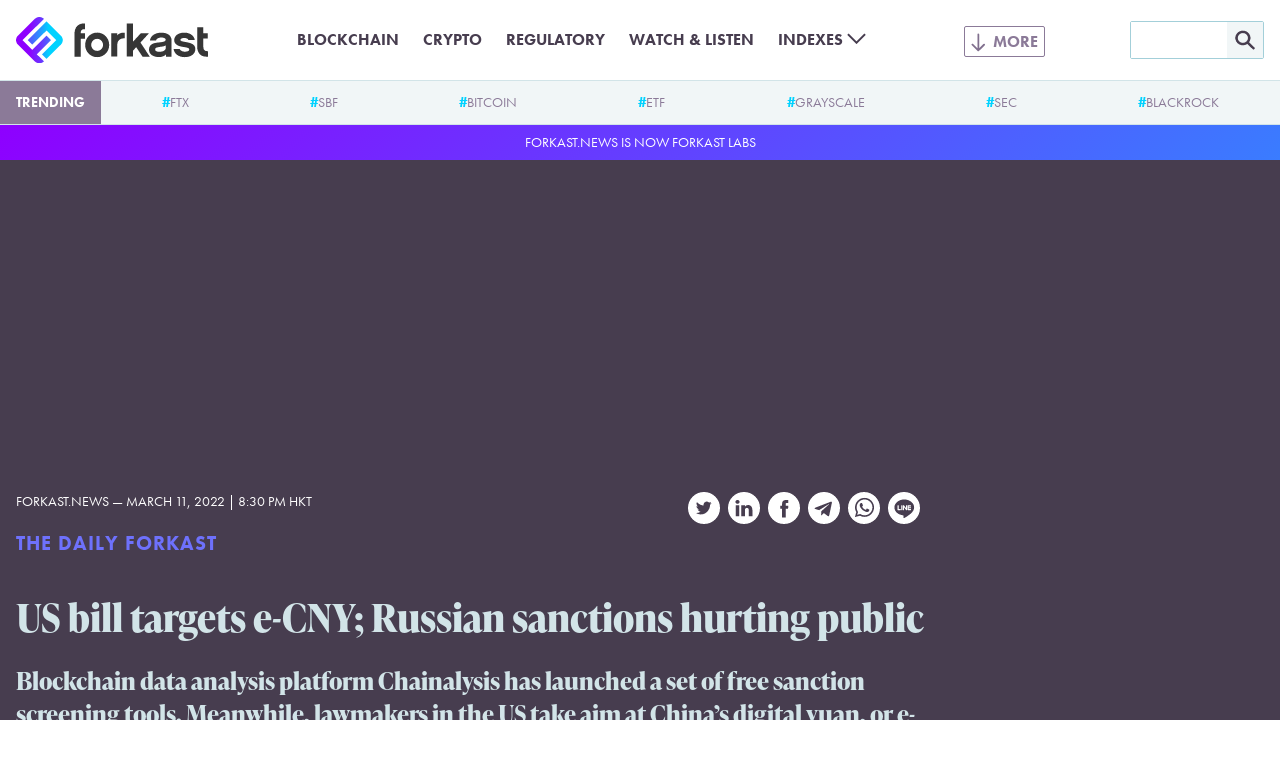

--- FILE ---
content_type: text/html; charset=utf-8
request_url: https://www.google.com/recaptcha/api2/aframe
body_size: 267
content:
<!DOCTYPE HTML><html><head><meta http-equiv="content-type" content="text/html; charset=UTF-8"></head><body><script nonce="rM5Qj13JHLSSNuppkwcrcQ">/** Anti-fraud and anti-abuse applications only. See google.com/recaptcha */ try{var clients={'sodar':'https://pagead2.googlesyndication.com/pagead/sodar?'};window.addEventListener("message",function(a){try{if(a.source===window.parent){var b=JSON.parse(a.data);var c=clients[b['id']];if(c){var d=document.createElement('img');d.src=c+b['params']+'&rc='+(localStorage.getItem("rc::a")?sessionStorage.getItem("rc::b"):"");window.document.body.appendChild(d);sessionStorage.setItem("rc::e",parseInt(sessionStorage.getItem("rc::e")||0)+1);localStorage.setItem("rc::h",'1768989919547');}}}catch(b){}});window.parent.postMessage("_grecaptcha_ready", "*");}catch(b){}</script></body></html>